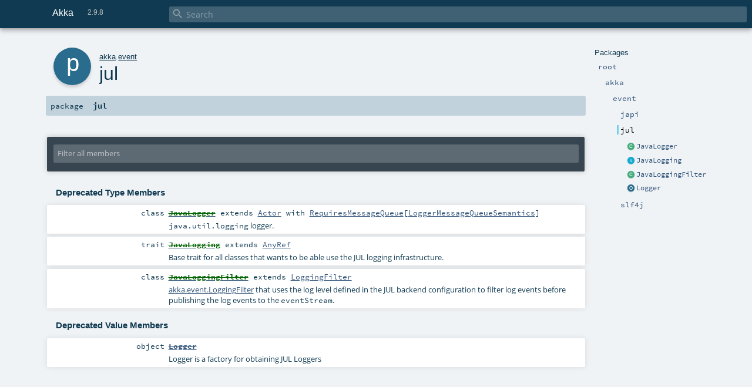

--- FILE ---
content_type: text/html
request_url: https://doc.akka.io/api/akka/2.9/akka/event/jul/index.html
body_size: 2775
content:
<!DOCTYPE html ><html><head><meta http-equiv="X-UA-Compatible" content="IE=edge"/><meta content="width=device-width, initial-scale=1.0, maximum-scale=1.0, user-scalable=no" name="viewport"/><title>Akka 2.9.8 - akka.event.jul</title><meta content="Akka 2.9.8 - akka.event.jul" name="description"/><meta content="Akka 2.9.8 akka.event.jul" name="keywords"/><meta http-equiv="content-type" content="text/html; charset=UTF-8"/><link href="https://doc.akka.io/api/akka/current/akka/event/jul/index.html" rel="canonical"/><link href="../../../lib/index.css" media="screen" type="text/css" rel="stylesheet"/><link href="../../../lib/template.css" media="screen" type="text/css" rel="stylesheet"/><link href="../../../lib/print.css" media="print" type="text/css" rel="stylesheet"/><link href="../../../lib/diagrams.css" media="screen" type="text/css" rel="stylesheet" id="diagrams-css"/><script type="text/javascript" src="../../../lib/jquery.min.js"></script><script type="text/javascript" src="../../../lib/index.js"></script><script type="text/javascript" src="../../../index.js"></script><script type="text/javascript" src="../../../lib/scheduler.js"></script><script type="text/javascript" src="../../../lib/template.js"></script><script type="text/javascript" src="https://d3js.org/d3.v4.js"></script><script type="text/javascript" src="https://cdn.jsdelivr.net/npm/graphlib-dot@0.6.2/dist/graphlib-dot.min.js"></script><script type="text/javascript" src="https://cdnjs.cloudflare.com/ajax/libs/dagre-d3/0.6.1/dagre-d3.min.js"></script><script type="text/javascript">/* this variable can be used by the JS to determine the path to the root document */
var toRoot = '../../../';</script></head><body><div id="search"><span id="doc-title">Akka<span id="doc-version">2.9.8</span></span> <span class="close-results"><span class="left">&lt;</span> Back</span><div id="textfilter"><span class="input"><input autocapitalize="none" placeholder="Search" id="index-input" type="text" accesskey="/"/><i class="clear material-icons"></i><i id="search-icon" class="material-icons"></i></span></div></div><div id="search-results"><div id="search-progress"><div id="progress-fill"></div></div><div id="results-content"><div id="entity-results"></div><div id="member-results"></div></div></div><div id="content-scroll-container" style="-webkit-overflow-scrolling: touch;"><div id="content-container" style="-webkit-overflow-scrolling: touch;"><div id="subpackage-spacer"><div id="packages"><h1>Packages</h1><ul><li class="indented0 " name="_root_.root" group="Ungrouped" fullComment="yes" data-isabs="false" visbl="pub"><a id="_root_" class="anchorToMember"></a><a id="root:_root_" class="anchorToMember"></a> <span class="permalink"><a href="../../../index.html" title="Permalink"><i class="material-icons"></i></a></span> <span class="modifier_kind"><span class="modifier"></span> <span class="kind">package</span></span> <span class="symbol"><a href="../../../index.html" title=""><span class="name">root</span></a></span><div class="fullcomment"><dl class="attributes block"><dt>Definition Classes</dt><dd><a href="../../../index.html" name="_root_" id="_root_" class="extype">root</a></dd></dl></div></li><li class="indented1 " name="_root_.akka" group="Ungrouped" fullComment="yes" data-isabs="false" visbl="pub"><a id="akka" class="anchorToMember"></a><a id="akka:akka" class="anchorToMember"></a> <span class="permalink"><a href="../../../akka/index.html" title="Permalink"><i class="material-icons"></i></a></span> <span class="modifier_kind"><span class="modifier"></span> <span class="kind">package</span></span> <span class="symbol"><a href="../../index.html" title=""><span class="name">akka</span></a></span><div class="fullcomment"><dl class="attributes block"><dt>Definition Classes</dt><dd><a href="../../../index.html" name="_root_" id="_root_" class="extype">root</a></dd></dl></div></li><li class="indented2 " name="akka.event" group="Ungrouped" fullComment="yes" data-isabs="false" visbl="pub"><a id="event" class="anchorToMember"></a><a id="event:event" class="anchorToMember"></a> <span class="permalink"><a href="../../../akka/event/index.html" title="Permalink"><i class="material-icons"></i></a></span> <span class="modifier_kind"><span class="modifier"></span> <span class="kind">package</span></span> <span class="symbol"><a href="../index.html" title=""><span class="name">event</span></a></span><div class="fullcomment"><dl class="attributes block"><dt>Definition Classes</dt><dd><a href="../../index.html" name="akka" id="akka" class="extype">akka</a></dd></dl></div></li><li class="indented3 " name="akka.event.japi" group="Ungrouped" fullComment="yes" data-isabs="false" visbl="pub"><a id="japi" class="anchorToMember"></a><a id="japi:japi" class="anchorToMember"></a> <span class="permalink"><a href="../../../akka/event/japi/index.html" title="Permalink"><i class="material-icons"></i></a></span> <span class="modifier_kind"><span class="modifier"></span> <span class="kind">package</span></span> <span class="symbol"><a href="../japi/index.html" title=""><span class="name">japi</span></a></span><div class="fullcomment"><dl class="attributes block"><dt>Definition Classes</dt><dd><a href="../index.html" name="akka.event" id="akka.event" class="extype">event</a></dd></dl></div></li><li class="indented3 current" name="akka.event.jul" group="Ungrouped" fullComment="yes" data-isabs="false" visbl="pub"><a id="jul" class="anchorToMember"></a><a id="jul:jul" class="anchorToMember"></a> <span class="permalink"><a href="../../../akka/event/jul/index.html" title="Permalink"><i class="material-icons"></i></a></span> <span class="modifier_kind"><span class="modifier"></span> <span class="kind">package</span></span> <span class="symbol"><span class="name">jul</span></span><div class="fullcomment"><dl class="attributes block"><dt>Definition Classes</dt><dd><a href="../index.html" name="akka.event" id="akka.event" class="extype">event</a></dd></dl></div></li><li class="current-entities indented3"><span class="separator"></span> <a href="JavaLogger.html" title="java.util.logging logger." class="class"></a><a href="JavaLogger.html" title="java.util.logging logger.">JavaLogger</a></li><li class="current-entities indented3"><span class="separator"></span> <a href="JavaLogging.html" title="Base trait for all classes that wants to be able use the JUL logging infrastructure." class="trait"></a><a href="JavaLogging.html" title="Base trait for all classes that wants to be able use the JUL logging infrastructure.">JavaLogging</a></li><li class="current-entities indented3"><span class="separator"></span> <a href="JavaLoggingFilter.html" title="akka.event.LoggingFilter that uses the log level defined in the JUL backend configuration to filter log events before publishing the log events to the eventStream." class="class"></a><a href="JavaLoggingFilter.html" title="akka.event.LoggingFilter that uses the log level defined in the JUL backend configuration to filter log events before publishing the log events to the eventStream.">JavaLoggingFilter</a></li><li class="current-entities indented3"><span class="separator"></span> <a href="Logger$.html" title="Logger is a factory for obtaining JUL Loggers" class="object"></a><a href="Logger$.html" title="Logger is a factory for obtaining JUL Loggers">Logger</a></li><li class="indented3 " name="akka.event.slf4j" group="Ungrouped" fullComment="yes" data-isabs="false" visbl="pub"><a id="slf4j" class="anchorToMember"></a><a id="slf4j:slf4j" class="anchorToMember"></a> <span class="permalink"><a href="../../../akka/event/slf4j/index.html" title="Permalink"><i class="material-icons"></i></a></span> <span class="modifier_kind"><span class="modifier"></span> <span class="kind">package</span></span> <span class="symbol"><a href="../slf4j/index.html" title=""><span class="name">slf4j</span></a></span><div class="fullcomment"><dl class="attributes block"><dt>Definition Classes</dt><dd><a href="../index.html" name="akka.event" id="akka.event" class="extype">event</a></dd></dl></div></li></ul></div></div><div id="content"><body class="package value"><div id="definition"><div class="big-circle package">p</div><p id="owner"><a href="../../index.html" name="akka" id="akka" class="extype">akka</a>.<a href="../index.html" name="akka.event" id="akka.event" class="extype">event</a></p><h1>jul<span class="permalink"><a href="../../../akka/event/jul/index.html" title="Permalink"><i class="material-icons"></i></a></span></h1></div><h4 id="signature" class="signature"><span class="modifier_kind"><span class="modifier"></span> <span class="kind">package</span></span> <span class="symbol"><span class="name">jul</span></span></h4><div id="comment" class="fullcommenttop"></div><div id="mbrsel"><div class="toggle"></div><div id="memberfilter"><i class="material-icons arrow"></i><span class="input"><input placeholder="Filter all members" id="mbrsel-input" type="text" accesskey="/"/></span><i class="clear material-icons"></i></div><div id="filterby"><div id="order"><span class="filtertype">Ordering</span><ol><li class="alpha in"><span>Alphabetic</span></li></ol></div><div id="visbl"><span class="filtertype">Visibility</span><ol><li class="public in"><span>Public</span></li><li class="protected out"><span>Protected</span></li></ol></div></div></div><div id="template"><div id="allMembers"><div id="deprecatedTypes" class="types members"><h3>Deprecated Type Members</h3><ol><li class="indented0 " name="akka.event.jul.JavaLogger" group="Ungrouped" fullComment="yes" data-isabs="false" visbl="pub"><a id="JavaLoggerextendsActorwithRequiresMessageQueue[akka.event.LoggerMessageQueueSemantics]" class="anchorToMember"></a><a id="JavaLogger:JavaLogger" class="anchorToMember"></a> <span class="permalink"><a href="../../../akka/event/jul/JavaLogger.html" title="Permalink"><i class="material-icons"></i></a></span> <span class="modifier_kind"><span class="modifier"></span> <span class="kind">class</span></span> <span class="symbol"><a href="JavaLogger.html" title="java.util.logging logger."><span class="name deprecated" title="Deprecated: (Since version 2.6.0) Use Slf4jLogger instead.">JavaLogger</span></a><span class="result"> extends <a href="../../actor/Actor.html" name="akka.actor.Actor" id="akka.actor.Actor" class="extype">Actor</a> with <a href="../../dispatch/RequiresMessageQueue.html" name="akka.dispatch.RequiresMessageQueue" id="akka.dispatch.RequiresMessageQueue" class="extype">RequiresMessageQueue</a>[<a href="../LoggerMessageQueueSemantics.html" name="akka.event.LoggerMessageQueueSemantics" id="akka.event.LoggerMessageQueueSemantics" class="extype">LoggerMessageQueueSemantics</a>]</span></span><p class="shortcomment cmt"><code>java.util.logging</code> logger.</p><div class="fullcomment"><div class="comment cmt"><p><code>java.util.logging</code> logger.
</p></div><dl class="attributes block"><dt>Annotations</dt><dd><span class="name">@deprecated</span> </dd><dt>Deprecated</dt><dd class="cmt"><p><i>(Since version 2.6.0)</i> Use Slf4jLogger instead.</p></dd></dl></div></li><li class="indented0 " name="akka.event.jul.JavaLogging" group="Ungrouped" fullComment="yes" data-isabs="true" visbl="pub"><a id="JavaLoggingextendsAnyRef" class="anchorToMember"></a><a id="JavaLogging:JavaLogging" class="anchorToMember"></a> <span class="permalink"><a href="../../../akka/event/jul/JavaLogging.html" title="Permalink"><i class="material-icons"></i></a></span> <span class="modifier_kind"><span class="modifier"></span> <span class="kind">trait</span></span> <span class="symbol"><a href="JavaLogging.html" title="Base trait for all classes that wants to be able use the JUL logging infrastructure."><span class="name deprecated" title="Deprecated: (Since version 2.6.0) Use SLF4J or direct java.util.logging instead.">JavaLogging</span></a><span class="result"> extends <a href="https://www.scala-lang.org/api/2.13.14/scala/AnyRef.html#scala.AnyRef" name="scala.AnyRef" id="scala.AnyRef" class="extype">AnyRef</a></span></span><p class="shortcomment cmt">Base trait for all classes that wants to be able use the JUL logging infrastructure.</p><div class="fullcomment"><div class="comment cmt"><p>Base trait for all classes that wants to be able use the JUL logging infrastructure.
</p></div><dl class="attributes block"><dt>Annotations</dt><dd><span class="name">@deprecated</span> </dd><dt>Deprecated</dt><dd class="cmt"><p><i>(Since version 2.6.0)</i> Use SLF4J or direct java.util.logging instead.</p></dd></dl></div></li><li class="indented0 " name="akka.event.jul.JavaLoggingFilter" group="Ungrouped" fullComment="yes" data-isabs="false" visbl="pub"><a id="JavaLoggingFilterextendsLoggingFilter" class="anchorToMember"></a><a id="JavaLoggingFilter:JavaLoggingFilter" class="anchorToMember"></a> <span class="permalink"><a href="../../../akka/event/jul/JavaLoggingFilter.html" title="Permalink"><i class="material-icons"></i></a></span> <span class="modifier_kind"><span class="modifier"></span> <span class="kind">class</span></span> <span class="symbol"><a href="JavaLoggingFilter.html" title="akka.event.LoggingFilter that uses the log level defined in the JUL backend configuration to filter log events before publishing the log events to the eventStream."><span class="name deprecated" title="Deprecated: (Since version 2.6.0) Use Slf4jLoggingFilter instead.">JavaLoggingFilter</span></a><span class="result"> extends <a href="../LoggingFilter.html" name="akka.event.LoggingFilter" id="akka.event.LoggingFilter" class="extype">LoggingFilter</a></span></span><p class="shortcomment cmt"><a href="../LoggingFilter.html" name="akka.event.LoggingFilter" id="akka.event.LoggingFilter" class="extype">akka.event.LoggingFilter</a> that uses the log level defined in the JUL
backend configuration to filter log events before publishing
the log events to the <code>eventStream</code>.</p><div class="fullcomment"><div class="comment cmt"><p><a href="../LoggingFilter.html" name="akka.event.LoggingFilter" id="akka.event.LoggingFilter" class="extype">akka.event.LoggingFilter</a> that uses the log level defined in the JUL
backend configuration to filter log events before publishing
the log events to the <code>eventStream</code>.
</p></div><dl class="attributes block"><dt>Annotations</dt><dd><span class="name">@deprecated</span> </dd><dt>Deprecated</dt><dd class="cmt"><p><i>(Since version 2.6.0)</i> Use Slf4jLoggingFilter instead.</p></dd></dl></div></li></ol></div><div class="values members"><h3>Deprecated Value Members</h3><ol><li class="indented0 " name="akka.event.jul.Logger" group="Ungrouped" fullComment="yes" data-isabs="false" visbl="pub"><a id="Logger" class="anchorToMember"></a><a id="Logger:Logger" class="anchorToMember"></a> <span class="permalink"><a href="../../../akka/event/jul/Logger$.html" title="Permalink"><i class="material-icons"></i></a></span> <span class="modifier_kind"><span class="modifier"></span> <span class="kind">object</span></span> <span class="symbol"><a href="Logger$.html" title="Logger is a factory for obtaining JUL Loggers"><span class="name deprecated" title="Deprecated: (Since version 2.6.0) Use SLF4J or direct java.util.logging instead.">Logger</span></a></span><p class="shortcomment cmt">Logger is a factory for obtaining JUL Loggers
</p><div class="fullcomment"><div class="comment cmt"><p>Logger is a factory for obtaining JUL Loggers
</p></div><dl class="attributes block"><dt>Annotations</dt><dd><span class="name">@deprecated</span> </dd><dt>Deprecated</dt><dd class="cmt"><p><i>(Since version 2.6.0)</i> Use SLF4J or direct java.util.logging instead.</p></dd></dl></div></li></ol></div></div><div id="inheritedMembers"></div><div id="groupedMembers"><div name="Ungrouped" class="group"><h3>Ungrouped</h3></div></div></div><div id="tooltip"></div><div id="footer"></div><script defer src="https://static.cloudflareinsights.com/beacon.min.js/vcd15cbe7772f49c399c6a5babf22c1241717689176015" integrity="sha512-ZpsOmlRQV6y907TI0dKBHq9Md29nnaEIPlkf84rnaERnq6zvWvPUqr2ft8M1aS28oN72PdrCzSjY4U6VaAw1EQ==" data-cf-beacon='{"version":"2024.11.0","token":"2c1039c002734318a2722c922dba6be1","r":1,"server_timing":{"name":{"cfCacheStatus":true,"cfEdge":true,"cfExtPri":true,"cfL4":true,"cfOrigin":true,"cfSpeedBrain":true},"location_startswith":null}}' crossorigin="anonymous"></script>
</body></div></div></div></body></html>
